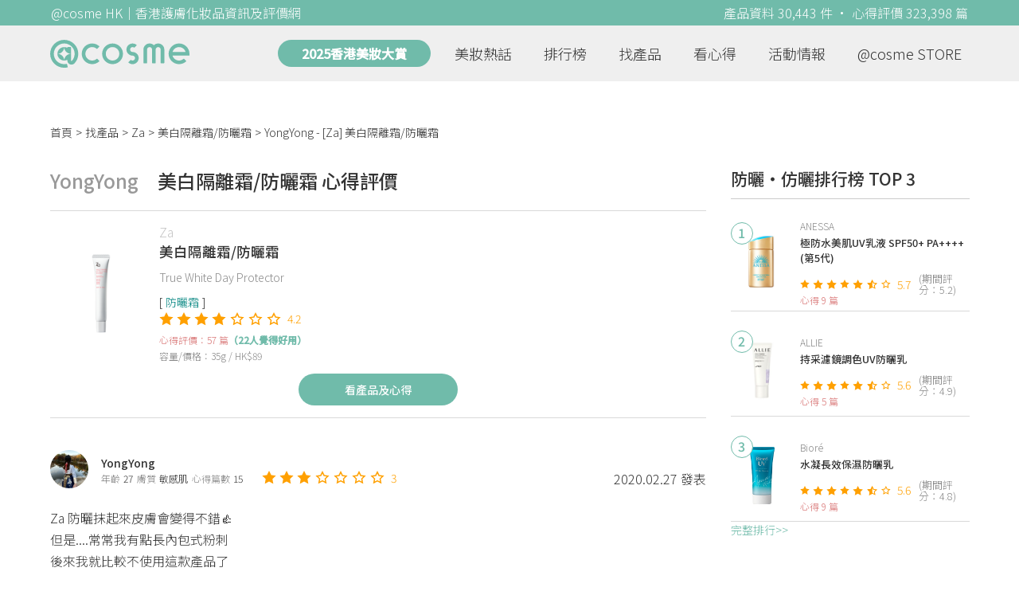

--- FILE ---
content_type: text/html; charset=utf-8
request_url: https://hk.cosme.net/products/99687/reviews/1230399
body_size: 9051
content:
<!DOCTYPE html><html><head><title>YongYong心得評價 - Za美白隔離霜/防曬霜 | @cosme HK</title>
<meta name="description" content="YongYong的心得評價：Za 防曬抹起來皮膚會變得不錯👍 但是....常常我有點長內包式粉刺 後來我就比較不使用這款產品了">
<meta name="keywords" content="za,美白隔離霜/防曬霜,推薦,心得,評價">
<link rel="canonical" href="https://hk.cosme.net/products/99687/reviews/1230399">
<meta property="og:title" content="YongYong心得評價 - Za美白隔離霜/防曬霜 | @cosme HK">
<meta property="og:description" content="YongYong的心得評價：Za 防曬抹起來皮膚會變得不錯👍 但是....常常我有點長內包式粉刺 後來我就比較不使用這款產品了">
<meta property="og:url" content="https://hk.cosme.net/products/99687/reviews/1230399">
<meta property="og:image" content="https://hk-web-production.s3.ap-east-1.amazonaws.com/packs/media/images/default-banner-160b762b8b43a9eb020e700290cbae62.png">
<meta property="og:type" content="website">
<meta name="viewport" content="width=device-width,initial-scale=1">
<meta name="image" content="https://hk-web-production.s3.ap-east-1.amazonaws.com/packs/media/images/default-banner-160b762b8b43a9eb020e700290cbae62.png"><link href="https://hk-web-production.s3.ap-east-1.amazonaws.com/packs/media/images/favicon-42883971783943b903caea7ba13f1a00.ico" rel="icon" type="image/x-icon" /><meta name="csrf-param" content="authenticity_token" />
<meta name="csrf-token" content="CP3O9Q8geFP37CgaJbAg4rueLq1zcEtMAT2p2HDhaJd-drGGtwodT20qOH1OQ1VKLgi9YJYDn0JIqPL3I7_tlA" /><script type="application/ld+json">
  {"@context":"https://schema.org","@type":"Review","itemReviewed":{"@type":"Product","name":"美白隔離霜/防曬霜","mpn":99687,"brand":{"@type":"Brand","name":"Za"},"aggregateRating":{"@type":"AggregateRating","ratingValue":4.2,"reviewCount":57,"bestRating":"7"}},"datePublished":"2020.02.27","reviewRating":{"@type":"Rating","ratingValue":3,"bestRating":"7","worstRating":"1"},"name":"YongYong - [Za] 美白隔離霜/防曬霜 使用心得","author":{"@type":"Person","name":"YongYong"},"reviewBody":"Za 防曬抹起來皮膚會變得不錯👍 但是....常常我有點長內包式粉刺 後來我就比較不使用這款產品了 ","publisher":{"@type":"Organization","name":"@cosme"},"image":"https://cosme-global-production.s3.ap-southeast-1.amazonaws.com/uploads/product_sku_image/99687/123105/224148/medium_123105_202601080847.png"}
</script><link rel="stylesheet" media="all" href="https://hk-web-production.s3.ap-east-1.amazonaws.com/assets/application-04024382391bb910584145d8113cf35ef376b55d125bb4516cebeb14ce788597.css" /><link rel="stylesheet" media="screen" href="https://hk-web-production.s3.ap-east-1.amazonaws.com/packs/css/application-153f8065.css" /><!--Global site tag (gtag.js) - Google Analytics--><script async="" src="https://www.googletagmanager.com/gtag/js?id=G-4DRLM5CJ00"></script><script>window.dataLayer = window.dataLayer || [];
function gtag(){dataLayer.push(arguments);}
gtag('js', new Date());
gtag('config', 'G-4DRLM5CJ00');</script><script>!function(f,b,e,v,n,t,s){if(f.fbq)return;n=f.fbq=function(){n.callMethod?
n.callMethod.apply(n,arguments):n.queue.push(arguments)};
if(!f._fbq)f._fbq=n;n.push=n;n.loaded=!0;n.version='2.0';
n.queue=[];t=b.createElement(e);t.async=!0;
t.src=v;s=b.getElementsByTagName(e)[0];
s.parentNode.insertBefore(t,s)}(window, document,'script',
'https://connect.facebook.net/en_US/fbevents.js');
fbq('init', '505889786483780');
fbq('track', 'PageView');</script><noscript><img height="1" style="display:none" width="1"><src>https://www.facebook.com/tr?id=505889786483780&amp;ev=PageView&amp;noscript=1</src></img></noscript><script>var clicky_site_ids = clicky_site_ids || []; clicky_site_ids.push(101309902);</script><script async="" src="//static.getclicky.com/js"></script><script src="https://securepubads.g.doubleclick.net/tag/js/gpt.js"></script><script src="https://cdn.jsdelivr.net/npm/sweetalert2@10/dist/sweetalert2.all.min.js"></script><script src="https://ajax.googleapis.com/ajax/libs/jquery/3.6.0/jquery.min.js"></script><script src="https://cdnjs.cloudflare.com/ajax/libs/jqueryui/1.12.1/jquery-ui.min.js"></script><script src="https://hk-web-production.s3.ap-east-1.amazonaws.com/packs/js/application-98d06c38c30da68478cb.js"></script><div data-tags="19.HK Brands^19_3173,20.HK Product^20_99687,21.HK Product Type^21_224^21_224_239^21_224_239_373,22.HK Effect^22_737^22_737_738^22_737_738_588,22.HK Effect^22_737^22_737_738^22_737_738_591,22.HK Effect^22_737^22_737_738^22_737_738_596,22.HK Effect^22_699^22_699_714^22_699_714_600,22.HK Effect^22_699^22_699_714^22_699_714_601,22.HK Effect^22_737^22_737_748^22_737_748_606,22.HK Effect^22_754^22_754_758^22_754_758_637,22.HK Effect^22_778^22_778_783^22_778_783_666,22.HK Effect^22_699^22_699_714^22_699_714_719,22.HK Effect^22_1032^22_1032_1033^22_1032_1033_1051,22.HK Effect^22_699^22_699_714^22_699_714_1118" id="urdmp-root" style="display:none;"></div><script>(function(i,s,o,g,r,a,m){i['urDmpObject']=r;i[r]=i[r]||function(){
(i[r].q=i[r].q||[]).push(arguments)},i[r].l=1*new Date();a=s.createElement(o),
m=s.getElementsByTagName(o)[0];a.async=1;a.src=g;m.parentNode.insertBefore(a,m);
})(window,document,'script','https://hk-web-production.s3.ap-east-1.amazonaws.com/urdmp/universal_hk.js','urdmp');

var uid = '';
urdmp('create','hk8c9240324ef613b1c838803c0519f2e',uid);
urdmp('send','pageview');</script></head><body><input class="d-none" id="download-tip" type="checkbox" /><header class="mobile-header fixed-top d-md-none"><input class="d-none" id="menu-open" type="checkbox" /><nav class="navbar flex-wrap no-gutters p-0 top-bg-color top-color"><div class="navbar-brand d-flex justify-content-center m-0 col text-center"><a class="d-inline-block" href="/"><img class="logo no-image" src="https://hk-web-production.s3.ap-east-1.amazonaws.com/packs/media/images/logo-4040fc7adb3a1fd3899ffa844137c00c.svg" /></a></div><label class="navbar-toggler position-absolute mb-0 p-0 d-md-none" for="menu-open"><span class="navbar-toggler-icon menu-btn"></span></label><div class="col-12 collapse"><ul class="list-group text-center"><li class="list-group-item"><a href="/">首頁</a></li><li class="annual-header-m"><a href="/best-cosme-awards/2025">2025香港美妝大賞</a></li><li class="list-group-item"><a href="/hotnews">美妝熱話</a></li><li class="list-group-item"><a href="/ranking">排行榜</a></li><li class="list-group-item"><div class="list-main-mobile-items"><span class="list-main-btn">找產品</span><span class="menu-arrow"></span><ul class="list-items"><li class="list-item"><a href="/brands">找品牌</a></li><li class="list-item"><a href="/products">找產品</a></li><li class="list-item"><a href="/effects">找效果</a></li><li class="list-item"><a href="/new-products">美妝新品</a></li></ul></div></li><li class="list-group-item"><div class="list-main-mobile-items"><span class="list-main-btn">看心得</span><span class="menu-arrow"></span><ul class="list-items"><li class="list-item"><a href="/new-reviews">最新心得</a></li><li class="list-item"><a href="/user-rankings">榮譽榜</a></li></ul></div></li><li class="list-group-item"><div class="list-main-mobile-items"><span class="list-main-btn">活動情報</span><ul class="list-items"><li class="list-item"><a href="/activities">品牌活動</a></li><li class="list-item"><a href="/activities/editor">編輯企劃</a></li></ul></div></li><li class="list-group-item"><a target="_blank" href="https://www.cosmestore.hk/">網上商店</a></li><hr class="hr" /><li class="list-group-item"><a target="_blank" href="https://hk.cosme.net/aboutus/">關於 @cosme HongKong</a></li><li class="list-group-item"><a target="_blank" href="https://hk.cosme.net/contact-us/">聯絡我們</a></li><li class="list-group-item" style="color: #333; background-color: #FBBC04;"><a data-turbolinks="false" data-download-app="" data-google-play-url="https://play.google.com/store/apps/details?id=jp.co.istyle.atcosme.goa&amp;referrer=utm_source%3DHK-homepage%26utm_medium%3DWeblog%26utm_campaign%3DHK-homepage" data-apple-url="https://apps.apple.com/app/apple-store/id1468439350?pt=833223&amp;ct=MMenu-DL&amp;mt=8" href="">用APP儲積分 即當現金使 >></a></li></ul></div><div class="backdrop"></div></nav></header><header class="d-none d-md-block"><nav class="navbar flex-wrap no-gutters p-0 top-bg-color top-color"><div class="header-title-layout"><div class="py-1 font-weight-light text-center">@cosme HK｜香港護膚化妝品資訊及評價網</div><div class="right-title">產品資料 30,443 件 · 心得評價 323,398 篇</div></div><div class="navbar-container col-12 nav-pc-bg-color nav-pc-color"><div class="container-md"><a href="/"><img class="logo-green no-image" src="https://hk-web-production.s3.ap-east-1.amazonaws.com/packs/media/images/logo-green-954fa4209d3d3d0336fc72f9f301e0fa.svg" /></a><ul class="list-group"><li class="annual-header"><a href="/best-cosme-awards/2025">2025香港美妝大賞</a></li><li class="list-group-item"><a class="item-menu" href="/hotnews">美妝熱話</a></li><li class="list-group-item"><a class="item-menu" href="/ranking">排行榜</a></li><li class="list-group-item"><div class="list-main-items">找產品<ul class="list-items"><li class="list-item"><a href="/brands">找品牌</a></li><li class="list-item"><a href="/products">找產品</a></li><li class="list-item"><a href="/effects">找效果</a></li><li class="list-item"><a href="/new-products">美妝新品</a></li></ul></div></li><li class="list-group-item"><div class="list-main-items">看心得<ul class="list-items"><li class="list-item"><a href="/new-reviews">最新心得</a></li><li class="list-item"><a href="/user-rankings">榮譽榜</a></li></ul></div></li><li class="list-group-item"><div class="list-main-items">活動情報<ul class="list-items"><li class="list-item"><a href="/activities">品牌活動</a></li><li class="list-item"><a href="/activities/editor">編輯企劃</a></li></ul></div></li><li class="list-group-item"><div class="list-main-items">@cosme STORE<ul class="list-items"><li class="list-item"><a href="/cosmestore">STORE 產品</a></li><li class="list-item"><a href="https://www.cosmestore.hk/">網上商店</a></li></ul></div></li></ul></div></div></nav></header><section class="ad-block section d-md-none d-md-none"><div class="gpt-ad iframe-rwd dfpCloseBtn topHeader ad650x150" data-gpt-dimensions="[[650, 100], [650, 150]]" data-gpt-div-id="div-gpt-ad-1629862047742-0" data-gpt-path="/7981851/hk-m-web-top_below_cosme" id="div-gpt-ad-1629862047742-0" style="max-width: 100%; width: 650px; min-height: 100px"></div></section><main class="main container-md"><nav aria-label="breadcrumb"><ol class="breadcrumb"><li class="breadcrumb-item"><a href="/">首頁</a></li><li class="breadcrumb-item"><a href="/products">找產品</a></li><li class="breadcrumb-item"><a href="/products?brand=3173">Za</a></li><li class="breadcrumb-item"><a href="/products/99687">美白隔離霜/防曬霜</a></li><li class="breadcrumb-item active"><span class="name line-clamp-1"><h1>YongYong - [Za] 美白隔離霜/防曬霜</h1></span></li></ol></nav><div class="row no-gutters justify-content-between"><article class="col-left"><div id="auto_pagerize_block"><div class="review-content-block content_block" data-url="/products/99687/reviews/1230399"><article class="product-review-main-block"><div class="product-review-head"><span class="name">YongYong</span><span class="title">美白隔離霜/防曬霜 心得評價</span></div><div class="product-main-block"><div class="product"><div class="img-block product-show-img-block pc"><img class="cover" alt="Za美白隔離霜/防曬霜" src="https://cosme-global-production.s3.ap-southeast-1.amazonaws.com/uploads/product_sku_image/99687/123105/224148/medium_123105_202601080847.png" /></div><div class="details"><h1><a class="brand" href="/brands/3173">Za</a><div class="title">美白隔離霜/防曬霜</div></h1><span class="subtitle">True White Day Protector</span><div class="mobile-img-block"><div class="img-block product-show-img-block mobile"><img class="cover" alt="Za美白隔離霜/防曬霜" src="https://cosme-global-production.s3.ap-southeast-1.amazonaws.com/uploads/product_sku_image/99687/123105/224148/medium_123105_202601080847.png" /></div></div><div class="tags"><div class="tag"><a class="" href="/products?attribute=373">防曬霜</a></div></div><div class="indexes"><i class="index star-full"></i><i class="index star-full"></i><i class="index star-full"></i><i class="index star-full"></i><i class="index star-no"></i><i class="index star-no"></i><i class="index star-no"></i><span class="value">4.2</span></div><div class="ranking-info-block"></div><div class="reviews">心得評價：57 篇<span>（22人覺得好用）</span></div><div class="description">容量/價格：35g / HK$89</div></div></div><a class="review-back-to-product-link" href="/products/99687">看產品及心得</a></div><div class="product-review-block"><a target="_blank" class="name" href="https://hk.cosme.net/at-cosme-hk-mobile-app/"><img class="avatar" src="https://cosme-global-production.s3.amazonaws.com/uploads/user_image/file/69690/small_5815.jpg" /></a><div class="details"><a target="_blank" class="name" href="https://hk.cosme.net/at-cosme-hk-mobile-app/">YongYong</a><div class="info"><span class="label">年齡</span><span class="value">27</span><span class="label">膚質</span><span class="value">敏感肌</span><span class="label">心得篇數</span><span class="value">15</span></div></div><div class="indexes"><i class="star-full index"></i><i class="star-full index"></i><i class="star-full index"></i><i class="star-no index"></i><i class="star-no index"></i><i class="star-no index"></i><i class="star-no index"></i><span class="value">3</span></div><div class="time-info"><span class="time">2020.02.27 發表</span></div></div><div class="product-review-body"><style type="text/css">img {display: block;}</style>Za 防曬抹起來皮膚會變得不錯👍<br>但是....常常我有點長內包式粉刺<br>後來我就比較不使用這款產品了<br></div></article><section class="section"><div class="share-btns-block"><span class="tip"> 欲看更多心得請下載@cosme App，<br /> 關注品牌，可即時收到品牌最新報導和豐富的好康活動通知喔～</span><a class="btn apple" href="https://apps.apple.com/app/apple-store/id1468439350?pt=833223&amp;ct=HK-homepage&amp;mt=8"><span><svg aria-hidden="true" data-icon="apple" data-prefix="fab" focusable="false" role="img" viewbox="0 0 384 512" xmlns="http://www.w3.org/2000/svg"><path d="M318.7 268.7c-.2-36.7 16.4-64.4 50-84.8-18.8-26.9-47.2-41.7-84.7-44.6-35.5-2.8-74.3 20.7-88.5 20.7-15 0-49.4-19.7-76.4-19.7C63.3 141.2 4 184.8 4 273.5q0 39.3 14.4 81.2c12.8 36.7 59 126.7 107.2 125.2 25.2-.6 43-17.9 75.8-17.9 31.8 0 48.3 17.9 76.4 17.9 48.6-.7 90.4-82.5 102.6-119.3-65.2-30.7-61.7-90-61.7-91.9zm-56.6-164.2c27.3-32.4 24.8-61.9 24-72.5-24.1 1.4-52 16.4-67.9 34.9-17.5 19.8-27.8 44.3-25.6 71.9 26.1 2 49.9-11.4 69.5-34.3z" fill="currentColor"></path></svg>Apple Store</span></a><a class="btn google-play" href="https://play.google.com/store/apps/details?id=jp.co.istyle.atcosme.goa&amp;referrer=utm_source%3DHK-homepage%26utm_medium%3DWeblog%26utm_campaign%3DHK-homepage"><span><svg aria-hidden="true" data-icon="google-play" data-prefix="fab" focusable="false" role="img" viewbox="0 0 512 512" xmlns="http://www.w3.org/2000/svg"><path d="M325.3 234.3L104.6 13l280.8 161.2-60.1 60.1zM47 0C34 6.8 25.3 19.2 25.3 35.3v441.3c0 16.1 8.7 28.5 21.7 35.3l256.6-256L47 0zm425.2 225.6l-58.9-34.1-65.7 64.5 65.7 64.5 60.1-34.1c18-14.3 18-46.5-1.2-60.8zM104.6 499l280.8-161.2-60.1-60.1L104.6 499z" fill="currentColor"></path></svg>Google Play</span></a></div></section><section class="ad-block section d-md-none" style=""><div class="gpt-ad ad320x100" data-gpt-dimensions="[320, 100]" data-gpt-div-id="div-gpt-ad-1617021471340-0" data-gpt-path="/7981851/HK_Web_Banner_Mobile_Horizontal" id="div-gpt-ad-1617021471340-0" style="width: 320px;height: 100px"></div></section><section class="section"><div class="user-reviews"><div class="user-reviews-title"><a target="_blank" class="name" href="https://hk.cosme.net/at-cosme-hk-mobile-app/"><img class="avatar" src="https://cosme-global-production.s3.amazonaws.com/uploads/user_image/file/69690/small_5815.jpg" /></a>YongYong其他心得<span class="small"><a target="_blank" class="name" href="https://hk.cosme.net/at-cosme-hk-mobile-app/">15篇</a></span></div><div class="user-reviews-list-m d-md-none"><div class="last-review-block"><div class="last-review-author"><img class="avatar" src="https://cosme-global-production.s3.amazonaws.com/uploads/user_image/file/69690/small_5815.jpg" /><div class="info"><div class="name">YongYong</div><div class="last-review-info"><div class="info"><span class="label">年齡</span><span class="value">27</span></div><div class="info"><span class="label">膚質</span><span class="value">敏感肌</span></div><div class="info"><span class="label">心得篇數</span><span class="value">15</span></div></div></div></div><div class="last-review-index"><i class="star-full index"></i><i class="star-full index"></i><i class="star-full index"></i><i class="star-full index"></i><i class="star-full index"></i><i class="star-no index"></i><i class="star-no index"></i><span class="value">5</span></div><a class="last-review-content line-clamp-4" href="/products/116641/reviews/1248228">這款是醫生推薦的防曬之一， 低敏且臨界波長381， 防曬效果跟標示符合。  如果要說用起來感覺？ 我覺得擦上此款防曬防護力不錯， 如果...</a><div class="last-review-product"><a class="last-review-img-link" href="/products/116641"><img class="cover" src="https://cosme-global-production.s3.amazonaws.com/uploads/product_sku_image/116641/144886/88707/medium_144886_88707.jpg" /></a><div class="info"><a class="name" href="/products/116641">舒特膚UVA/UVB防曬乳液 SPF50</a><span class="description">Cetaphil 舒特膚</span><span class="description mb-0"></span></div></div><div class="last-review-time"><span class="time">2021.03.26 發表</span><span class="like"><i class="heart"></i>0</span></div></div><div class="last-review-block"><div class="last-review-author"><img class="avatar" src="https://cosme-global-production.s3.amazonaws.com/uploads/user_image/file/69690/small_5815.jpg" /><div class="info"><div class="name">YongYong</div><div class="last-review-info"><div class="info"><span class="label">年齡</span><span class="value">27</span></div><div class="info"><span class="label">膚質</span><span class="value">敏感肌</span></div><div class="info"><span class="label">心得篇數</span><span class="value">15</span></div></div></div></div><div class="last-review-index"><i class="star-full index"></i><i class="star-full index"></i><i class="star-full index"></i><i class="star-full index"></i><i class="star-full index"></i><i class="star-no index"></i><i class="star-no index"></i><span class="value">5</span></div><a class="last-review-content line-clamp-4" href="/products/116477/reviews/1230869">理膚寶水品牌是皮膚科醫生推薦，連雷射完都能使用他們家產品喔！  ➡️使用起來非常清爽、還有提亮膚色效果 ❌無添加paraben防腐劑、...</a><div class="last-review-product"><a class="last-review-img-link" href="/products/116477"><img class="cover" src="https://cosme-global-production.s3.amazonaws.com/uploads/product_sku_image/116477/144706/88537/medium_144706_88537.jpg" /></a><div class="info"><a class="name" href="/products/116477">每日高效提亮防曬霜 (透亮)</a><span class="description">LA ROCHE-POSAY</span><span class="description mb-0">265</span></div></div><div class="last-review-time"><span class="time">2020.03.07 發表</span><span class="like"><i class="heart"></i>0</span></div></div><div class="last-review-block"><div class="last-review-author"><img class="avatar" src="https://cosme-global-production.s3.amazonaws.com/uploads/user_image/file/69690/small_5815.jpg" /><div class="info"><div class="name">YongYong</div><div class="last-review-info"><div class="info"><span class="label">年齡</span><span class="value">27</span></div><div class="info"><span class="label">膚質</span><span class="value">敏感肌</span></div><div class="info"><span class="label">心得篇數</span><span class="value">15</span></div></div></div></div><div class="last-review-index"><i class="star-full index"></i><i class="star-full index"></i><i class="star-full index"></i><i class="star-full index"></i><i class="star-full index"></i><i class="star-full index"></i><i class="star-full index"></i><span class="value">7</span></div><a class="last-review-content line-clamp-4" href="/products/109420/reviews/1230401">本身真的很喜歡DR.WU保養品 尤其是這瓶DR.WU角鯊潤澤修復精華 真的超好用👍👍👍 目前已經使用第三罐了 剛開始在使用覺得很油.....</a><div class="last-review-product"><a class="last-review-img-link" href="/products/109420"><img class="cover" src="https://cosme-global-production.s3.amazonaws.com/uploads/product_sku_image/109420/137239/171521/medium_137239_202206170921.png" /></a><div class="info"><a class="name" href="/products/109420">角鯊潤澤修復精華</a><span class="description">DR.WU</span><span class="description mb-0">290</span></div></div><div class="last-review-time"><span class="time">2020.02.27 發表</span><span class="like"><i class="heart"></i>0</span></div></div><div class="last-review-block"><div class="last-review-author"><img class="avatar" src="https://cosme-global-production.s3.amazonaws.com/uploads/user_image/file/69690/small_5815.jpg" /><div class="info"><div class="name">YongYong</div><div class="last-review-info"><div class="info"><span class="label">年齡</span><span class="value">27</span></div><div class="info"><span class="label">膚質</span><span class="value">敏感肌</span></div><div class="info"><span class="label">心得篇數</span><span class="value">15</span></div></div></div></div><div class="last-review-index"><i class="star-full index"></i><i class="star-full index"></i><i class="star-full index"></i><i class="star-no index"></i><i class="star-no index"></i><i class="star-no index"></i><i class="star-no index"></i><span class="value">3</span></div><a class="last-review-content line-clamp-4" href="/products/99687/reviews/1230399">Za 防曬抹起來皮膚會變得不錯👍 但是....常常我有點長內包式粉刺 後來我就比較不使用這款產品了 </a><div class="last-review-product"><a class="last-review-img-link" href="/products/99687"><img class="cover" src="https://cosme-global-production.s3.ap-southeast-1.amazonaws.com/uploads/product_sku_image/99687/123105/224148/medium_123105_202601080847.png" /></a><div class="info"><a class="name" href="/products/99687">美白隔離霜/防曬霜</a><span class="description">Za</span><span class="description mb-0">89</span></div></div><div class="last-review-time"><span class="time">2020.02.27 發表</span><span class="like"><i class="heart"></i>0</span></div></div></div><div class="user-reviews-list d-none d-md-flex"><a class="user-review-item" href="/products/116641/reviews/1248228"><div class="product-image"><img src="https://cosme-global-production.s3.amazonaws.com/uploads/product_sku_image/116641/144886/88707/medium_144886_88707.jpg" /></div><div class="product-name line-clamp-2">[Cetaphil 舒特膚] 舒特膚UVA/UVB防曬乳液 SPF50</div></a><a class="user-review-item" href="/products/116477/reviews/1230869"><div class="product-image"><img src="https://cosme-global-production.s3.amazonaws.com/uploads/product_sku_image/116477/144706/88537/medium_144706_88537.jpg" /></div><div class="product-name line-clamp-2">[LA ROCHE-POSAY] 每日高效提亮防曬霜 (透亮)</div></a><a class="user-review-item" href="/products/109420/reviews/1230401"><div class="product-image"><img src="https://cosme-global-production.s3.amazonaws.com/uploads/product_sku_image/109420/137239/171521/medium_137239_202206170921.png" /></div><div class="product-name line-clamp-2">[DR.WU] 角鯊潤澤修復精華</div></a><a class="user-review-item" href="/products/99687/reviews/1230399"><div class="product-image"><img src="https://cosme-global-production.s3.ap-southeast-1.amazonaws.com/uploads/product_sku_image/99687/123105/224148/medium_123105_202601080847.png" /></div><div class="product-name line-clamp-2">[Za] 美白隔離霜/防曬霜</div></a></div></div></section><div class="d-none" data-url="/products/99687/reviews/1229343" id="auto_pagerize"></div></div></div><style type="text/css">.load-wrapp{display:none;margin-top:150px;text-align:center}.letter{display:inline-block;font-size:14px;color:#70bbaa}.load .letter{animation-name:loadingAmi;animation-duration:1.6s;animation-iteration-count:infinite;animation-direction:linear}.l-1{animation-delay:0.48s}.l-2{animation-delay:0.6s}.l-3{animation-delay:0.72s}.l-4{animation-delay:0.84s}.l-5{animation-delay:0.96s}.l-6{animation-delay:1.08s}.l-7{animation-delay:1.2s}.l-8{animation-delay:1.32s}.l-9{animation-delay:1.44s}.l-10{animation-delay:1.56s}@keyframes loadingAmi{0%{opacity:0}100%{opacity:1}}</style><div class="load-wrapp" id="loading"><div class="load"><div class="letter-holder"><div class="l-1 letter">L</div><div class="l-2 letter">o</div><div class="l-3 letter">a</div><div class="l-4 letter">d</div><div class="l-5 letter">i</div><div class="l-6 letter">n</div><div class="l-7 letter">g</div><div class="l-8 letter">.</div><div class="l-9 letter">.</div><div class="l-10 letter">.</div></div></div></div><script>$(function(){
//$(document).on('turbolinks:load', () => {
  let loading = false;
  if ($("#auto_pagerize").length > 0) {
    $(window).scroll(function() {
      if (loading)
        return;

      let docViewBottom = $(window).scrollTop() + $(window).height();
      if(docViewBottom > $(document).height() - 400) {
        if (loading || $("#auto_pagerize").length == 0)
          return;

        $("#loading").show();
        loading = true;
        let url = $("#auto_pagerize").data("url");
        $("#auto_pagerize").remove();

        $.ajax({
          method: 'GET',
          url: url,
          headers: { 'X-Requested-With': 'XMLHttpRequest' },
          dataType: 'html',
          success: function(html) {
            if ($("#auto_pagerize_block").length > 0) {
              $("#auto_pagerize_block").append(html);
              window.history.replaceState(history.state, null, url);
              loading = false;
              $("#loading").hide();
            }
          },
          error: function() {
            loading = false;
            $("#loading").hide();
            console.log("Loading error")
          }
        });
        return;
      } else {
        $.each($(".content_block"), function(id, el){
          let elemBottom = $(el).offset().top + $(el).height();
          if (elemBottom >= docViewBottom) {
            if ($(el).data("url") != window.location.pathname) {
              // ref: https://github.com/turbolinks/turbolinks/issues/219
              //window.history.replaceState({turbolinks: {}}, null, $(el).data("url"));
              window.history.replaceState(history.state, null, $(el).data("url"));

            }
            return false; // break
          }
        })
      }
    });

  } else {
    $(window).unbind("scroll");
  }

  window.onpopstate = function(event) {
    console.log("location: " + document.location);
    //event.preventDefault()
    //document.location.reload()
    window.location.replace(window.location.href);
  };
});</script></article><aside class="col-right"><div class="d-none d-md-block"><section class="section section-ranking section-side-ranking"><div class="section-title">防曬・仿曬排行榜 TOP 3</div><div class="section-content"><div class="hotranking-main-list side-ranking"><div class="hotranking-main-block"><div class="img-block"><i class="number">1</i><a data-ga="true" data-location="sidebar-排行榜" data-product-id="142495" data-direct-to="產品-商品資訊" href="/products/142495"><img class="cover" alt="ANESSA極防水美肌UV乳液 SPF50+ PA++++(第5代)" src="https://cosme-global-production.s3.amazonaws.com/uploads/product_sku_image/142495/200047/203648/medium_200047_202405210755.jpg" /></a></div><div class="details"><a class="brand" data-ga="true" data-location="sidebar-排行榜" data-brand-id="3137" data-direct-to="品牌-品牌首頁" href="/brands/3137">ANESSA</a><a class="title line-clamp-2" data-ga="true" data-location="sidebar-排行榜" data-product-id="142495" data-direct-to="產品-商品資訊" href="/products/142495">極防水美肌UV乳液 SPF50+ PA++++(第5代)</a><div class="indexes"><i class="index star-full"></i><i class="index star-full"></i><i class="index star-full"></i><i class="index star-full"></i><i class="index star-full"></i><i class="index star-half"></i><i class="index star-no"></i><span class="value">5.7</span><span class="after">(期間評分：5.2)</span></div><div class="reviews">心得 9 篇</div></div></div><div class="hotranking-main-block"><div class="img-block"><i class="number">2</i><a data-ga="true" data-location="sidebar-排行榜" data-product-id="127153" data-direct-to="產品-商品資訊" href="/products/127153"><img class="cover" alt="ALLIE持采濾鏡調色UV防曬乳" src="https://cosme-global-production.s3.amazonaws.com/uploads/product_sku_image/127153/161838/170954/medium_161838_202205240625.jpg" /></a></div><div class="details"><a class="brand" data-ga="true" data-location="sidebar-排行榜" data-brand-id="3886" data-direct-to="品牌-品牌首頁" href="/brands/3886">ALLIE</a><a class="title line-clamp-2" data-ga="true" data-location="sidebar-排行榜" data-product-id="127153" data-direct-to="產品-商品資訊" href="/products/127153">持采濾鏡調色UV防曬乳</a><div class="indexes"><i class="index star-full"></i><i class="index star-full"></i><i class="index star-full"></i><i class="index star-full"></i><i class="index star-full"></i><i class="index star-half"></i><i class="index star-no"></i><span class="value">5.6</span><span class="after">(期間評分：4.9)</span></div><div class="reviews">心得 5 篇</div></div></div><div class="hotranking-main-block"><div class="img-block"><i class="number">3</i><a data-ga="true" data-location="sidebar-排行榜" data-product-id="100139" data-direct-to="產品-商品資訊" href="/products/100139"><img class="cover" alt="Bioré水凝長效保濕防曬乳" src="https://cosme-global-production.s3.amazonaws.com/uploads/product_sku_image/100139/124064/83150/medium_124064_83150.jpg" /></a></div><div class="details"><a class="brand" data-ga="true" data-location="sidebar-排行榜" data-brand-id="3126" data-direct-to="品牌-品牌首頁" href="/brands/3126">Bioré</a><a class="title line-clamp-2" data-ga="true" data-location="sidebar-排行榜" data-product-id="100139" data-direct-to="產品-商品資訊" href="/products/100139">水凝長效保濕防曬乳</a><div class="indexes"><i class="index star-full"></i><i class="index star-full"></i><i class="index star-full"></i><i class="index star-full"></i><i class="index star-full"></i><i class="index star-half"></i><i class="index star-no"></i><span class="value">5.6</span><span class="after">(期間評分：4.8)</span></div><div class="reviews">心得 9 篇</div></div></div></div></div><div class="section-more"><a href="/ranking/224">完整排行&gt;&gt;</a></div></section><div class="ad300x600 d-none d-md-block"><div class="gpt-ad" data-gpt-dimensions="[300, 600]" data-gpt-div-id="div-gpt-ad-1616999008937-0" data-gpt-path="/7981851/HK_Web_Mega_Banner_vertical" id="div-gpt-ad-1616999008937-0"></div></div></div><section class="section"><div class="section-title"> 活動情報<a class="section-more" href="/activities"> 看更多<div class="arrow-right"></div></a></div><div class="section-content"><div class="activity-aside-block"><div class="img-block"><a data-ga="true" data-location="sidebar-活動情報" data-activity-id="649" data-direct-to="品牌-特別企劃" href="/activities/649"><img class="cover" src="https://flipa-production.s3.amazonaws.com/uploads/activity_image/1626/500x350.jpg" /></a></div><div class="details"><a class="title" href="/activities/649">【9折優惠】日本大熱 全新升級 SOFINA Ange 控油持妝隔離底霜 - 水感 X 控油 X 調色</a></div></div><div class="activity-aside-block"><div class="img-block"><a data-ga="true" data-location="sidebar-活動情報" data-activity-id="648" data-direct-to="品牌-特別企劃" href="/activities/648"><img class="cover" src="https://flipa-production.s3.amazonaws.com/uploads/activity_image/1625/500x350_2.jpg" /></a></div><div class="details"><a class="title" href="/activities/648">【限時體驗】 M·A·C Powder Kiss 唇膏POP UP，免費分析個人色彩，尋找你的命定唇色！</a><div class="info"></div></div></div><div class="activity-aside-block"><div class="img-block"><a data-ga="true" data-location="sidebar-活動情報" data-activity-id="646" data-direct-to="品牌-特別企劃" href="/activities/646"><img class="cover" src="https://flipa-production.s3.amazonaws.com/uploads/activity_image/1623/500x350.jpg" /></a></div><div class="details"><a class="title" href="/activities/646">【7折優惠】Yves Rocher 法國植萃科研，淨化及豐盈1+1，重塑法式蓬鬆感秀髮！</a><div class="info"></div></div></div><div class="activity-aside-block"><div class="img-block"><a data-ga="true" data-location="sidebar-活動情報" data-activity-id="647" data-direct-to="品牌-特別企劃" href="/activities/647"><img class="cover" src="https://flipa-production.s3.amazonaws.com/uploads/activity_image/1624/500x350.jpg" /></a></div><div class="details"><a class="title" href="/activities/647">【限時優惠】SOFINA iP 全效透潤調肌精華液，抗糖減黃、重塑水光透亮肌</a><div class="info"></div></div></div><div class="activity-aside-block"><div class="img-block"><a data-ga="true" data-location="sidebar-活動情報" data-activity-id="645" data-direct-to="品牌-特別企劃" href="/activities/645"><img class="cover" src="https://flipa-production.s3.amazonaws.com/uploads/activity_image/1622/500x350.jpg" /></a></div><div class="details"><a class="title" href="/activities/645">Biore 全港首創 瞬間極淨卸妝噴霧，省時方便，卸妝從此 Hands-Free!</a><div class="info"></div></div></div></div></section></aside></div></main><footer class="footer footer-bg-color footer-color"><div class="container-md"><div class="row no-gutters justify-content-between"><div class="col-left d-none d-md-flex"><div class="logo-green"></div><div class="categories-block col d-flex flex-column"><div class="category-block"><h6 class="category-name"><a href="/hotnews">美妝熱話</a></h6></div><div class="category-block"><h6 class="category-name"><a href="/ranking">排行榜</a></h6><ul class="category-list"><li class="category-list-item"><a href="/best-cosme-awards/archive">美妝大賞</a></li></ul></div><div class="category-block"><h6 class="category-name"><a href="/products">找產品</a></h6></div><div class="category-block"><h6 class="category-name">活動情報</h6><ul class="category-list"><li class="category-list-item"><a href="/activities">品牌活動</a></li><li class="category-list-item"><a href="/activities/editor">編輯企劃</a></li></ul></div></div><div class="categories-block col d-flex flex-column"><div class="category-block"><h6 class="category-name">聯絡我們</h6><ul class="category-list"><li class="category-list-item"><a target="_blank" href="https://hk.cosme.net/aboutus/">關於 @cosme HongKong</a></li><li class="category-list-item"><a target="_blank" href="https://hk.cosme.net/at-cosme-hk-mobile-app/">下載免費App</a></li><li class="category-list-item"><a target="_blank" href="https://hk.cosme.net/contact-us/">聯絡我們</a></li><li class="category-list-item"><a target="_blank" href="https://hk.cosme.net/regulations/privacy">隱私權聲明</a></li><li class="category-list-item"><a target="_blank" href="https://hk.cosme.net/operational_policy">營運方針</a></li><li class="category-list-item"><a target="_blank" href="https://hk.cosme.net/review_policy">心得資料庫營運方針</a></li><li class="category-list-item"><a target="_blank" href="https://hk.cosme.net/trial_recipe">試用資格攻略</a></li><li class="category-list-item"><a target="_blank" href="https://hk.cosme.net/score_instruction">@cosme指數說明                  </a></li></ul></div></div><div class="categories-block col d-flex flex-column"><div class="category-block"><h6 class="category-name">Follow Us</h6><ul class="category-list"><li class="category-list-item"><a target="_blank" href="https://www.facebook.com/atcosmeHK/">Facebook</a></li><li class="category-list-item"><a target="_blank" href="https://www.instagram.com/at_cosmehk/">Instagram</a></li></ul></div></div></div><div class="col-right col"><form action="/subscribe/register_email" accept-charset="UTF-8" method="post"><input type="hidden" name="authenticity_token" value="rxttKbbP4E7iHN2Aj5cxiM3GvzgKF7NpOMKiHthvrbxh6i2ADeXqXM49cBPdKtE-1uKj9IMSdGDueM8_14cFbQ" /><div class="form-group"><label class="form-label form-label-color" for="email">緊貼最新消息</label><input class="form-control form-control-color" placeholder="輸入電子郵件" type="email" name="email" id="email" /></div><input type="submit" name="commit" value="SEND" class="btn send-mail-btn" data-disable-with="SEND" /></form></div></div></div><div class="share-btns d-md-none"><a target="_blank" class="facebook-btn" href="https://www.facebook.com/atcosmeHK/"></a><a target="_blank" class="instagram-btn" href="https://www.instagram.com/at_cosmehk/"></a></div><div class="down-block down-bg-color down-color">copyright©istyle,inc.</div></footer></body></html>

--- FILE ---
content_type: text/html; charset=utf-8
request_url: https://www.google.com/recaptcha/api2/aframe
body_size: 269
content:
<!DOCTYPE HTML><html><head><meta http-equiv="content-type" content="text/html; charset=UTF-8"></head><body><script nonce="PSnKCkpWZyXepzlVdTDJUQ">/** Anti-fraud and anti-abuse applications only. See google.com/recaptcha */ try{var clients={'sodar':'https://pagead2.googlesyndication.com/pagead/sodar?'};window.addEventListener("message",function(a){try{if(a.source===window.parent){var b=JSON.parse(a.data);var c=clients[b['id']];if(c){var d=document.createElement('img');d.src=c+b['params']+'&rc='+(localStorage.getItem("rc::a")?sessionStorage.getItem("rc::b"):"");window.document.body.appendChild(d);sessionStorage.setItem("rc::e",parseInt(sessionStorage.getItem("rc::e")||0)+1);localStorage.setItem("rc::h",'1769002145108');}}}catch(b){}});window.parent.postMessage("_grecaptcha_ready", "*");}catch(b){}</script></body></html>

--- FILE ---
content_type: application/javascript; charset=utf-8
request_url: https://fundingchoicesmessages.google.com/f/AGSKWxUAGnti-XV0dyOdmlVeupPL6njJ-42h_W9H-jqpMBzHKlP_C2UY6U-J-U2SNeDQit7AO2_t0mpYGrv2gy4sT1ObKOUmA75dvZ92nZT-ceFOlPOO5jb0bQ8aelUiR370mQMA5lfBRSxItxKT4-YcII92GnyWtufavTLySCRv3A77ADwFD_yVRHeQQJk=/_&ad_height=/ads_9_/adcount._140x600.=adunit&
body_size: -1291
content:
window['e075d610-9a70-4eaf-a265-a3ce8268a30b'] = true;